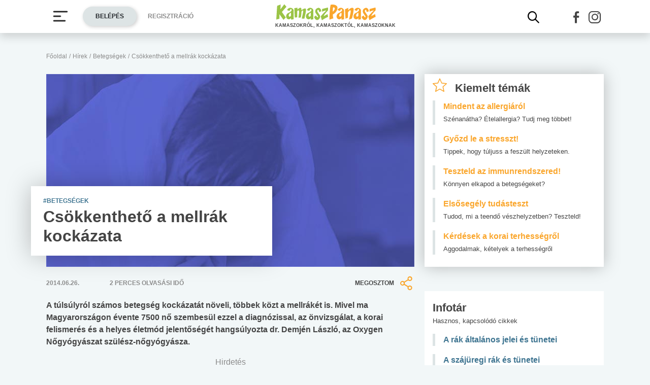

--- FILE ---
content_type: text/html; charset=utf-8
request_url: https://www.google.com/recaptcha/api2/aframe
body_size: 265
content:
<!DOCTYPE HTML><html><head><meta http-equiv="content-type" content="text/html; charset=UTF-8"></head><body><script nonce="dmaSaQPdMcxIYG9zhs0Wbg">/** Anti-fraud and anti-abuse applications only. See google.com/recaptcha */ try{var clients={'sodar':'https://pagead2.googlesyndication.com/pagead/sodar?'};window.addEventListener("message",function(a){try{if(a.source===window.parent){var b=JSON.parse(a.data);var c=clients[b['id']];if(c){var d=document.createElement('img');d.src=c+b['params']+'&rc='+(localStorage.getItem("rc::a")?sessionStorage.getItem("rc::b"):"");window.document.body.appendChild(d);sessionStorage.setItem("rc::e",parseInt(sessionStorage.getItem("rc::e")||0)+1);localStorage.setItem("rc::h",'1769033953279');}}}catch(b){}});window.parent.postMessage("_grecaptcha_ready", "*");}catch(b){}</script></body></html>

--- FILE ---
content_type: application/javascript
request_url: https://www.kamaszpanasz.hu/uploads/dfp/kp_doubleclick.min.js?v=1745842881
body_size: 276
content:
var googletag=googletag||{};googletag.cmd=googletag.cmd||[],googletag.cmd.push(function(){googletag.defineSlot("/18657929/kp-dfp-roadblock",[[480,270],[336,280],[300,250],[640,360]],"div-gpt-ad-1745408293367-0").addService(googletag.pubads()),googletag.defineSlot("/18657929/kp-dfp-halfpage",[[300,600],[300,250]],"div-gpt-ad-1740556696868-0").addService(googletag.pubads()),googletag.defineSlot("/18657929/kp-dfp-wallpaper",[1650,1050],"div-gpt-ad-1740557064368-0").addService(googletag.pubads()),googletag.pubads().enableSingleRequest(),googletag.enableServices()});
